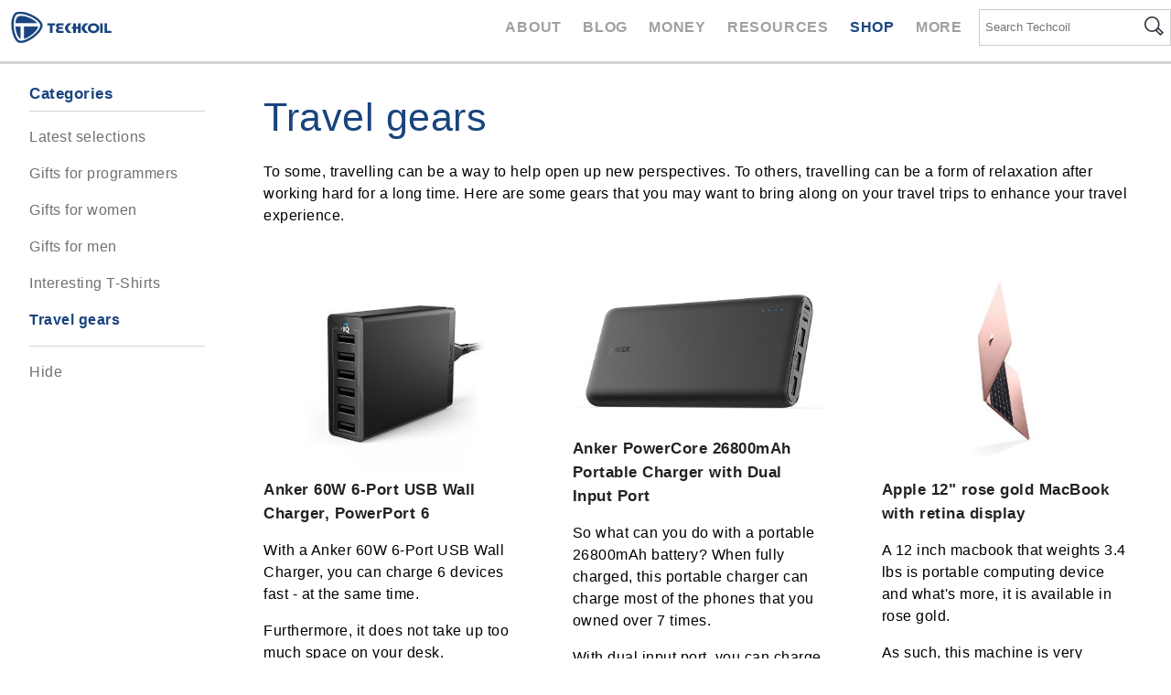

--- FILE ---
content_type: text/html; charset=utf-8
request_url: https://www.techcoil.com/shop/for/travel-gears/page/3
body_size: 6821
content:
<!DOCTYPE html>
<html xmlns:og="http://opengraphprotocol.org/schema/" xmlns:fb="http://www.facebook.com/2008/fbml" lang="en-US">
<head>
    <title>Travel gears - Page 3 of 3</title>
    <meta name="description" content="To some, travelling can be a way to help open up new perspectives. To others, travelling can be a form of relaxation after working hard for a long time. Here are some gears that you may want to bring along on your travel trips to enhance your travel experience."/><link rel="canonical" href="https://www.techcoil.com/shop/for/travel-gears/page/3/" /><link rel="prev" href="https://www.techcoil.com/shop/for/travel-gears/page/2/" /><meta property="og:locale" content="en_US" /><meta property="og:type" content="object" /><meta property="og:title" content="Travel gears - Page 3 of 3" /><meta property="og:description" content="To some, travelling can be a way to help open up new perspectives. To others, travelling can be a form of relaxation after working hard for a long time. Here are some gears that you may want to bring along on your travel trips to enhance your travel experience." /><meta property="og:url" content="https://www.techcoil.com/shop/for/travel-gears/page/3/" /><meta property="og:site_name" content="Techcoil Recommendations" />
    <meta charset="UTF-8">
	<link rel="author" href="https://plus.google.com/111057344867047206221"/>
    <link rel="apple-touch-icon" href="https://www.techcoil.com/img/appletouchicon.png"/>
    <meta name="viewport" content="width=device-width, initial-scale=1">
  <style type="text/css">

	html, body {
		background-color: #FFF;
		font-size: 16px;
		font-family: "Open Sans", Helvetica, Geneva, Verdana,  sans-serif;
		letter-spacing: 0.5px;
		line-height: 150%;
		margin: 0;
		max-width: 100%;
		overflow-x: hidden;
		padding: 0;
		-webkit-overflow-scrolling: touch;
	}

	blockquote {
		background: #f9f9f9;
		border-left: 10px solid #ccc;
		margin: 1.5em 5px;
		padding: 0.5em 10px;
	}

	h1, h2, h3, h4, h5, h6 {
		color: #19447E;
		clear:both;
		font-weight: bold;
		line-height: 150%;
		margin-left: 0;
		margin-right: 0;
	}

	h1 {
			display: block;
			font-size: 2.66rem;
			font-weight: normal;
			margin-top: 0.88rem;
			margin-bottom: 0.88rem;
	}

	h2 {
			display: block;
			font-size: 2.128rem;
			font-weight: normal;
			margin-top: 0.7rem;
			margin-bottom: 0.7rem;
	}

	h3 {
			display: block;
			font-size: 1.70rem;
			font-weight: normal;
			margin-top: 0.56rem;
			margin-bottom: 0.56rem;
	}

	h4 {
			display: block;
			font-size: 1.36rem;
			font-weight: normal;
			margin-top: 1.36rem;
			margin-bottom: 1.33rem;

	}

	h5 {
			display: block;
			font-size: 1.088rem;
			font-weight: bold;
			margin-top: 0.36rem;
			margin-bottom: 0.36rem;
	}

	h6 {
			display: block;
			font-size: 0.87em;
			font-weight: normal;
			margin-top: 0.29em;
			margin-bottom: 0.29em;
	}

	ul {
		margin:0;
		padding:1rem 0;
	}

    span.screen-reader-text {
        display: none;
    }

	#main-header {
		background-color: #FFFFFF;
		border-bottom: 3px solid #d3d3d3;
		box-sizing: border-box;
		color: #FFF;
		position: fixed;
		top: 0;
		width: 100%;
		z-index: 5;
	}

	nav {
		padding: 0;
	}

	nav #logo {
		display: inline-block;
		margin: 0;
	}

	section {
		margin: 1rem 2rem;
	}

	ul.main-nav-menu {
		display: inline-block;
		float: right;
		font-weight: 600;
		letter-spacing: 0.05rem;
		line-height: 150%;
		margin: 18px 0 18px 0px;
		padding: 0;
		position:relative;
		text-align: right;
		text-transform: uppercase;
	}

	ul.main-nav-menu li {
		display: inline-block;
		list-style-type: none;
		margin-right: 18px;
	}

	#icon-nav-main li.hamburger-icon {
		display: none;
	}

	ul.main-nav-menu a:link,
	ul.main-nav-menu a:visited,
	ul.main-nav-menu a:active {
		color: #A0A0A0;
		line-height: 150%;
		text-decoration: none;
	}

	ul.main-nav-menu a:hover {
		color: #19447E;
	}

	ul.main-nav-menu li.selected a {
		color: #19447E;
	}

	ul.submenu {
	    background-color: #FFF;
	    display:none;
	    float: left;
	    margin: 0;
	    overflow: auto;
	    padding: 0;
	    position: absolute;
	    z-index: 999;
	}

	ul.submenu li {
	    display: block;
	    margin: 1rem;
	    padding: 0;
	    text-align: left;
	}

	ul.submenu li a,
	ul.submenu li a:link,
	ul.submenu li a:active,
	ul.submenu li a:visited {
	    color: #A0A0A0;
	}

    ul.submenu li.selected a,
	ul.submenu li a:hover {
	    color: #19447E;
	}

	ul.main-nav-menu li.has-children:hover ul.submenu,
	ul.submenu:hover {
	    display: block;
	}

    #shop-submenu {
		margin-left: -7rem;
	}

	#more-submenu {
		margin-left: -2rem;
	}

	#icon-nav-main {
		user-select: none;
		-moz-user-select: none;
		-ms-user-select: none;
		-webkit-user-select: none;
	}

	#icon-nav-main li a {
		background-repeat: no-repeat;
		display: block;
		height: 24px;
		text-decoration: none;
		width: 24px;
	}

	#icon-nav-main li a:focus {
		outline: none;
	}

    nav .site-search {
		border: 1px solid #CCC;
		display: inline-block;
		float: right;
		margin: 10px 0;
	}

	nav .site-search input:focus,
	nav .site-search button:focus {
	    outline: none;
	}

	nav .site-search .search-field {
		background:none;
		border: none;
		border-color: transparent;
		float:left;
		font-size: 0.8rem;
		height: 36px;
		padding: 0 6px 0 6px;
		-webkit-appearance: none;
	}

	nav .site-search button {
		background:none;
		border: none;
		border-color: transparent;
		float:left;
		padding: 7px 7px 7px 0;
	}

	nav .site-search button img {
		cursor: pointer;
	}

	/* End nav*/

	main {
		background-color: #FFF;
		display: block;
		height: auto;
		float: none;
		margin-top: 67px;
		overflow: auto;
		position: relative;
	}

	main a,
	main a:active,
	main a:visited {
    color: #00E;
	}

	main a:hover {
		text-decoration: none;
	}

	main ul {
		margin: 0;
		padding: 0;
	}

	main ol {
		margin: 0;
		padding: 0.85rem;
	}

	main li {
		list-style-position: outside;
		margin: .5rem 1rem;
	}

	article {
		max-width: 100%;
		overflow-x: hidden;
	}

	article .call-to-action {
		text-align: right;
	}

	article .call-to-action a,
	article .call-to-action a:active,
	article .call-to-action a:visited {
		color: #A0A0A0;
		text-decoration: none;
		text-transform: uppercase;
	}

	article .call-to-action a:hover {
		color: #19447E;
	}

	h2 a, h2 a:active, h2 a:visited,
	h3 a, h3 a:active, h3 a:visited,
	h4 a, h4 a:active, h4 a:visited,
	h5 a, h5 a:active, h5 a:visited {
		color: #222;
		text-decoration: none;
	}

	h2 a:hover,
	h3 a:hover,
	h4 a:hover,
	h5 a:hover {
		text-decoration: underline;
	}

	#main-footer {
		background-color: #dbf0fd;
		overflow: auto;
	}

	#main-footer h4 {
			margin-bottom:0;
			text-transform: uppercase;
	}

	#main-footer li {
	    display: inline-block;
	    list-style-type: none;
		padding: 0 0 0.5rem 1rem;
		text-indent: -.8em;
	}

	#main-footer li::before {
		color:#FFA500;
		content: "• ";
	}

	#main-footer a:link,
	#main-footer a:visited,
	#main-footer a:active {
			color: #707070;
			text-decoration: none;
	}

	#main-footer a:hover {
		color: #19447E;
	}

	#copyright {
		clear: both;
		display: block;
		overflow:auto;
		text-align: center;
	}

	#copyright p {
		font-size: 0.75rem;
		line-height: 150%;
		margin: 0.5rem;
	}

	#copyright a,
	#copyright a:active,
	#copyright a:visited {
		color: #0abab5;
	}

	#copyright a:hover {
		color: #0abab5;
	}

	.container,
	.small-container {
		margin: auto;
		overflow: visible;
	}

	.container fieldset,
	.small-container fieldset {
		border: none;
		margin: 0;
		max-width: 100%;
		padding: 0;
		width: 100%;
	}

	.container form,
	.small-container form {
		max-width: 100%;
	}

	.container img,
	.small-container img {
		max-width: 100%;
	}

	.container input,
	.small-container input {
		border-radius: 5px;
		box-sizing: border-box;
		max-width: 100%;
	}

	.container input[type="submit"],
	.container input[type="button"],
	.small-container input[type="submit"],
	.small-container input[type="button"] {
	    background-color: #19447E;
	    border: 1px solid #000000;
			border-radius: 5px;
	    color: #FFFFFF;
	    cursor: pointer;
	    font-size: 14px;
	    padding: 10px;
	}

	.container input[type="text"],
	.small-container input[type="text"] {
		font-size: 14px;
		padding: 10px;
	}

	.container input[type="submit"]:hover,
	.small-container input[type="submit"]:hover {
		background-color: #800517;
	}

	.container label,
	.small-container label {
		max-width: 100%;
	}

	.container table,
	.small-container table {
		max-width: 100%;
	}

	.container textarea,
	.small-container textarea {
		border-radius: 5px;
		box-sizing: border-box;
		max-width: 100%;
		width: 100%;
	}

	.col-1-1 {
		float: left;
		width: 100%;
	}

	.col-1-2 {
		float: left;
		width: 50%;
	}

	.col-1-3 {
		float: left;
		width: 33%;
	}

	.col-2-3 {
		float: left;
		width: 66%;
	}

	.col-1-4 {
		float: left;
		width: 25%;
	}

	.col-3-4 {
		float: left;
		width: 75%;
	}

	.col-1-5 {
		float: left;
		width: 20%;
	}

	.col-4-5 {
		float: left;
		width: 80%;
	}

	.col-1-6 {
		float: left;
		width: 16%;
	}

	.col-5-6 {
		float: left;
		width: 83%;
	}

	.marginate-left {
		margin-left: 15px;
	}

	.marginate-right {
		margin-right: 15px;
	}

	.center-aligned {
		text-align: center;
		margin: auto;
		padding: auto;
	}

	.clearfix:after {
		clear: both;
	  content: "";
	  display: block;
	  height: 0;
	  visibility: hidden;
	}

	img.align-left {
		float: left;
		margin: 1rem;
	}

	#social-sharing-buttons-list {
		list-style-type: none;
		margin: 1rem 0;
		padding: 0;
	}

	#social-sharing-buttons-list li {
		display: inline-block;
		margin: 1rem;
		padding 0;
	}

	#social-sharing-buttons-list li a,
	#social-sharing-buttons-list li a:active,
	#social-sharing-buttons-list li a:link,
	#social-sharing-buttons-list li a:visited {
		border-radius: 5px;
		color: #FFF;
		display: block;
		padding: 8px;
		text-decoration: none;
	}

	#social-sharing-buttons-list li.facebook a {
		background-color: #415E9B;
	}

	#social-sharing-buttons-list li.twitter a {
		background-color: #55ACEE;
	}

	#social-sharing-buttons-list li.googleplus a {
		background-color: #DD4B39;
	}

	#social-sharing-buttons-list li.linkedin a {
		background-color: #4875B4;
	}

	@media screen and (max-width: 380px) {

		html, body {
			font-size: 14px;
		}

		#icon-nav-main li a {
			display: block;
			text-decoration: none;
		}

		img.align-left {
			clear: both;
			display: block;
			float: none;
		}

		section {
			margin: 0.3rem;
		}

		nav .site-search .search-field {
			font-size: 0.6rem;
		}

	}

    

a.external_button,
a.external_button:active,
a.external_button:link,
a.external_button:visited {
    background-color: #FFB84C;
    border-radius: 0.3rem;
    color: #FFF;
    display:block;
    float: right;
    padding: 0.6rem;
    text-decoration: none;
}

a.external_button:hover {
    background-color: #FF9900;
}

.shop-item {
    height: 680px;
    margin-bottom: 1rem;
    overflow: hidden;
}

.shop-item img {
    display: block;
    margin: auto;
    max-height: 220px;
}

#shop-category-menu {
    overflow: auto;
}

#shop-category-list {
    border-bottom: 1px solid #D3D3D3;
    border-top: 1px solid #D3D3D3;
    list-style-type: none;
    margin: 0 0 1rem 0;
    padding: 0;
}

#shop-category-menu li {
    display: block;
    margin: 1rem 0;
}

#shop-category-menu a:link,
#shop-category-menu a:visited,
#shop-category-menu a:active {
    color: #707070;
    text-decoration: none;
}

#shop-category-menu li.selected a,
#shop-category-menu a:hover {
    color: #19447E;
}

#shop-category-menu li.selected a {
    font-weight: bold;
}

#items-pagination {
    border-top: 2px solid #D3D3D3;
    clear: both;
    font-size: 1rem;
    margin: 1rem 0 1rem 0;
    padding: 1rem 0 1rem 0;
    text-align: center;
}

#items-pagination a:link,
#items-pagination a:visited,
#items-pagination a:active {
    color: #707070;
    text-decoration: none;
}

#items-pagination li.selected a,
#items-pagination a:hover {
    color: #19447E;
}

#items-pagination li.selected a {
    font-weight: bold;
}

#items-pagination ul {
    list-style-type: none;
}

#items-pagination li {
    display: inline-block;
    margin: 0.2 rem;
    padding: 0;
}

@media screen and (max-width: 680px) {
    .shop-item div {
        height: auto;
    }
}



	@media screen and (max-width: 740px) {

        #shop-submenu, #more-submenu {
			margin-left: 0;
		}

        main {
			margin-top: 0;
		}

		section {
			margin: 0.5rem 1rem;
		}


		#main-header {
			position: relative;
		}

	    #main-nav, li {
	        display: block;
			overflow: auto;
		}

        #wpadminbar {
			margin: 0;
		}

		ul.main-nav-menu {
			display: block;
			line-height: 24px;
			overflow: auto;
		}

        ul.main-nav-menu li.has-children,
        ul.main-nav-menu li.has-children a {
		    box-sizing: border-box;
		    display: block;
		    overflow: auto;
		    position: relative;
		}

		ul.submenu {
		    display: block;
		    margin: 1rem;
		    position: relative;
		}

		#icon-nav-main li.hamburger-icon {
			border: 1px solid #d3d3d3;
			border-radius: 6px;
			display: inline-block;
			margin-left: 0.5rem;
			text-align: center;
		}

		#icon-nav-main li.hamburger-icon a:hover {
			border: 1px solid #19447E;
			border-radius: 6px;
		}

		ul.volatile-nav-menu {
			display: none;
		}

		#word-nav-main {
			float: none;
			margin: 0;
			padding: 16px;
			text-align: left;
			-webkit-padding-start: 16px;
		}

		#word-nav-main li {
			border-top: 1px solid #d3d3d3;
			display: block;
			list-style-type: none;
			margin:0;
			padding: 8px 0 8px 0;
		}

		#word-nav-main li a {
			line-height: 21px;
		}

		.col-1-1,
		.col-1-2,
		.col-1-3,
		.col-2-3,
		.col-1-4,
		.col-3-4,
		.col-1-5,
		.col-4-5,
		.col-1-6,
		.col-5-6 {
			margin: 0 2%;
			width: 96%;
		}

		.marginate-left,
		.marginate-right {
			margin: 0;
		}

		 

	}

	@media screen and (min-width: 800px ) {
		.small-container {
			width: 630px;
		}
		 
	}

	@media screen and (min-width: 1300px) {
		.container {
			width: 1260px;
		}
         
	}

    </style>
    <link rel='dns-prefetch' href='//www.techcoil.com' />
    
	</head>
	<body>
		<header id="main-header">
            
    <nav id="main-nav" class="container" role="navigation">
    <div id="logo">
        <a href="/"><img src="https://www.techcoil.com/ph/img/logo.png" alt="Site logo"></a>
    </div>
    <ul id="icon-nav-main" class="main-nav-menu">
        <li class="hamburger-icon" title="Toggle more menu options"><a href="javascript:void(0);" onclick="toggleNavMenu()">&#9776;</a></li>
    </ul>
    <div class="site-search">
        <form role="search" method="get" class="search-form" action="https://www.techcoil.com/search">
            <span class="screen-reader-text">Search Techcoil for:</span>
            <input type="search" class="search-field" placeholder="Search Techcoil" name="q" title="Search Techcoil for"/>
            <button type="submit" class="button"><span class="screen-reader-text">Submit</span>
                <img src="/ph/img/search-icon.png"/>
            </button>
        </form>
    </div>
    <ul id="word-nav-main" class="main-nav-menu volatile-nav-menu">
        <li><a href="/about">About</a></li>
        <li class="has-children"><a href="/blog">Blog</a>
            <ul class="submenu">
                <li><a href="/blog/tag/software-development-operations/">DevOps</a></li>
                <li><a href="/blog/tag/raspberry-pi/">Raspberry Pi</a></li>
                <li><a href="/blog/tag/java/">Java</a></li>
                <li><a href="/blog/tag/php/">PHP</a></li>
                <li><a href="/blog/tag/python/">Python</a></li>
            </ul>
        </li>
        <li class="has-children">
            <a href="#Money">Money</a>
            <ul class="submenu">
                <li><a href="/how-we-make-money">How we make money</a></li>
                <li><a href="/blog/easy-and-effective-ways-for-programmers-websites-to-earn-money/">Easy and effective ways for programmers’ websites to earn money</a></li>
            </ul>
        </li>
        <li class="has-children">
            <a href="#Resources">Resources</a>
            <ul class="submenu">
                <li><a href="/things-that-you-should-consider-getting-if-you-are-a-computer-programmer">Things that you should consider getting if you are a computer programmer</a></li>
                <li><a href="/raspberry-pi-3-buying-guide">Raspberry Pi 3 buying guide</a></li>
                <li><a href="/raspberry-pi-3-project-ideas-for-programmers-software-engineers-software-developers-or-anyone-who-codes/">Raspberry Pi 3 project ideas for programmers, software engineers, software developers or anyone who codes</a></li>
                <li><a href="/raspbian-stretch-lite-project-ideas">Raspbian Stretch Lite project ideas</a></li>
            </ul>
        </li>
        <li class="selected has-children"><a href="/shop">Shop</a>
            <ul id="shop-submenu" class="submenu">
                <li ><a href="/shop">Latest selections</a></li>
                
                <li >
                    <a href="/shop/for/gifts-for-programmers">Gifts for programmers</a>
                </li>
                
                <li >
                    <a href="/shop/for/gifts-for-women">Gifts for women</a>
                </li>
                
                <li >
                    <a href="/shop/for/gifts-for-men">Gifts for men</a>
                </li>
                
                <li >
                    <a href="/shop/for/interesting-t-shirts">Interesting T-Shirts</a>
                </li>
                
                <li  class="selected">
                    <a href="/shop/for/travel-gears">Travel gears</a>
                </li>
                
            </ul>
        </li>
        <li class="has-children">
            <a href="#More">More</a>
            <ul id="more-submenu" class="submenu">
                <li><a href="/books">Books</a></li>
                <li><a href="/proof-of-concepts">Proofs</a></li>
                <li><a href="/tools/">Tools</a></li>
            </ul>
        </li>
    </ul>
</nav>

		</header>
		<main>
            

<div class="container">
    <div class="col-1-5" style="height:100%;">
        <nav id="shop-category-menu">
    <section>
        <article>
        <h5>Categories</h5>
        <ul id="shop-category-list" class="volatile-nav-menu">
            <li ><a href="/shop">Latest selections</a></li>
            
            <li >
                <a href="/shop/for/gifts-for-programmers">Gifts for programmers</a>
            </li>
            
            <li >
                <a href="/shop/for/gifts-for-women">Gifts for women</a>
            </li>
            
            <li >
                <a href="/shop/for/gifts-for-men">Gifts for men</a>
            </li>
            
            <li >
                <a href="/shop/for/interesting-t-shirts">Interesting T-Shirts</a>
            </li>
            
            <li  class="selected">
                <a href="/shop/for/travel-gears">Travel gears</a>
            </li>
            
        </ul>
            <a id="shop-category-list-toggle" title="Toggle for shop categories" href="javascript:void(0)" >Show</a>
        </article>
    </section>
</nav>
    </div>
    <div class="col-4-5">
        <div class="col-1-1">
        <section>
            <article>
                <h1>Travel gears</h1>
                <p>To some, travelling can be a way to help open up new perspectives. To others, travelling can be a form of relaxation after working hard for a long time. Here are some gears that you may want to bring along on your travel trips to enhance your travel experience.</p>
            </article>
        </section>
        </div>
        <div class="col-1-1">
    
    <div class="col-1-3">
        <section>
            <article class="shop-item">
                <div>
                    <a href="https://www.amazon.com/gp/product/B00P936188/?ie=UTF8&amp;tag=clivsperswebs-20" target="_blank"><img src="/shop/img/Anker-6-Port-Charger-PowerPort-black-250x250.jpg" alt="Image for Anker 60W 6-Port USB Wall Charger, PowerPort 6"></a>
                     <h5><a href="/shop/Anker-60W-6-Port-USB-Wall-Charger--PowerPort-6">Anker 60W 6-Port USB Wall Charger, PowerPort 6</a></h5>
                    <p>With a Anker 60W 6-Port USB Wall Charger, you can charge 6 devices fast - at the same time. </p>
<p>Furthermore, it does not take up too much space on your desk.</p>
<p>The person who has multiple devices will love it.</p>

                </div>
                <a class="external_button" href="https://www.amazon.com/gp/product/B00P936188/?ie=UTF8&amp;tag=clivsperswebs-20" ref="nofollow" target="_blank">Check it out</a>
            </article>
        </section>
    </div>
    
    <div class="col-1-3">
        <section>
            <article class="shop-item">
                <div>
                    <a href="https://www.amazon.com/gp/product/B01JIWQPMW/?ie=UTF8&amp;tag=clivsperswebs-20" target="_blank"><img src="/shop/img/Anker-PowerCore-26800mAh-Portable-Charger-with-Dual-Input-Port-392x250.jpg" alt="Image for Anker PowerCore 26800mAh Portable Charger with Dual Input Port"></a>
                     <h5><a href="/shop/Anker-PowerCore-26800mAh-Portable-Charger-with-Dual-Input-Port">Anker PowerCore 26800mAh Portable Charger with Dual Input Port</a></h5>
                    <p>So what can you do with a portable 26800mAh battery? When fully charged, this portable charger can charge most of the phones that you owned over 7 times.</p>
<p>
With dual input port, you can charge this portable battery 2 times faster when it got out of juice. A full recharge takes just over 6 hours.
</p>
<p>
For the person who is always on the go, the Anker PowerCore 26800mAh Portable Charger is one useful item to bring along.
</p>
                </div>
                <a class="external_button" href="https://www.amazon.com/gp/product/B01JIWQPMW/?ie=UTF8&amp;tag=clivsperswebs-20" ref="nofollow" target="_blank">Check it out</a>
            </article>
        </section>
    </div>
    
    <div class="col-1-3">
        <section>
            <article class="shop-item">
                <div>
                    <a href="https://www.amazon.com/gp/product/B072QH14BL/?ie=UTF8&amp;tag=clivsperswebs-20" target="_blank"><img src="/shop/img/macbook-12-inch-rose-gold-with-retina-display-137x250.jpg" alt="Image for Apple 12&#34; rose gold MacBook with retina display "></a>
                     <h5><a href="/shop/apple-12-inch-rose-gold-macbook-with-retina-display">Apple 12&#34; rose gold MacBook with retina display </a></h5>
                    <p>
A 12 inch macbook that weights 3.4 lbs is portable computing device and what's more, it is available in rose gold.  
</p>
<p>
As such, this machine is very suitable for someone who likes rose gold, travels with a laptop and does light computing tasks. 
</p>


                </div>
                <a class="external_button" href="https://www.amazon.com/gp/product/B072QH14BL/?ie=UTF8&amp;tag=clivsperswebs-20" ref="nofollow" target="_blank">Check it out</a>
            </article>
        </section>
    </div>
    
</div>

<div class="col-1-1" id="items-pagination">
    <ul>
    
        <li>
            <a href="/shop/for/travel-gears/page/2">
            « Previous Page
            </a>
        </li>
    
    
        <li >
            <a href="/shop/for/travel-gears/page/1">1</a>
        </li>
    
        <li >
            <a href="/shop/for/travel-gears/page/2">2</a>
        </li>
    
        <li >
            <a href="/shop/for/travel-gears/page/3">3</a>
        </li>
    

    
    </ul>
</div>


    </div>
</div>



	    </main>
	<footer id="main-footer">
            
    <nav class="container">
    <div class="col-1-1">
        <section>
            <a href="/"><img src="/ph/img/logo.png" alt="Site logo"></a>
            <ul>
                <li><a href="/about/" title="Find out more about Techcoil">About</a></li>
                <li><a href="/blog/" title="Check out our blog entries">Blog</a></li>
                <li><a href="/how-we-make-money/" title="Find out how we make money">How we make money</a></li>
                <li><a href="/blog/tag/raspberry-pi/" title="Raspberry Pi Ideas">Raspberry Pi Ideas</a></li>
                <li><a href="/blog/tag/python/" title="Python Tutorials">Python Tutorials</a></li>
                <li><a href="/shop/" title="Find some gift ideas here">Shop</a></li>
                <li><a href="/things-that-you-should-consider-getting-if-you-are-a-computer-programmer/" title="Recommendations for programmers">Recommendations for programmers</a></li>
            </ul>
        </section>
    </div>
    <div class="col-1-1">
        <section>
                <h4>Connect with us</h4>
                <a href="https://www.facebook.com/Techcoil" target="_blank" title="Follow Techcoil on Facebook">
                    <img src="/ph/img/3rd-party/social-icons/Facebook.png" alt="Facebook icon"/>
                </a>
                <a href="https://twitter.com/Techcoil_com" target="_blank" title="Follow Techcoil on Twitter">
                    <img src="/ph/img/3rd-party/social-icons/Twitter.png" alt="Twitter icon"/>
                </a>
                <a href="https://www.pinterest.com/techcoil" target="_blank" title="Follow Techcoil on Pinterest">
                    <img src="/ph/img/3rd-party/social-icons/Pinterest.png" alt="Pinterest icon"/>
                </a>
        </section>
    </div>
</nav>

    </footer>
    <div id="copyright">
        <div class="container">
        <p>
        © 2010 - 2023 Techcoil.com: All Rights Reserved / <a href="/disclaimer">Disclaimer</a>
        </p>
        </div>
    </div>
        <script type="text/javascript" src="//techcoil.com/ph/js/jquery-1.11.0.js"></script>
    <script type="text/javascript">
		function toggleNavMenu() {
				document.getElementById("word-nav-main").classList.toggle("volatile-nav-menu");
		}

		
    $(document).ready(function() {

    $('#shop-category-list-toggle').click(function(event) {
        event.preventDefault();
        $('#shop-category-list').toggle(isShopCategoryListHidden());
        decideOnShopCategoryListToggleDisplay();
    })

    function isShopCategoryListHidden() {
        return document.getElementById("shop-category-list").style.display == "none";
    }

    function decideOnShopCategoryListToggleDisplay() {
        if (isShopCategoryListHidden()) {
            $('#shop-category-list-toggle').text('Show');
        }
        else {
            $('#shop-category-list-toggle').text('Hide');
        }
    }

    if ($(document).width() <= 680) {
         $('#shop-category-list').hide();
    }
    decideOnShopCategoryListToggleDisplay();
});



		jQuery(document).ready(function() {

			jQuery('#social-sharing-buttons-list li a').click(function(event) {

				event.preventDefault();
				var $eventSource = jQuery(event.target);
				var winHeight = 450;
				var winWidth = 600;
				var winTop = (screen.height / 2) - (winHeight / 2);
	      var winLeft = (screen.width / 2) - (winWidth / 2);
				window.open($eventSource.attr('href'), $eventSource.val(), 'toolbar=no, menubar=no, location=no, top=' + winTop + ',left=' + winLeft + ',toolbar=0,status=0,width=' + winWidth + ',height=' + winHeight);

			});


		});

		  var _gaq = _gaq || [];
		  _gaq.push(['_setAccount', 'UA-21686404-1']);
		  _gaq.push(['_trackPageview']);

		  (function() {
		    var ga = document.createElement('script'); ga.type = 'text/javascript'; ga.async = true;
		    ga.src = ('https:' == document.location.protocol ? 'https://ssl' : 'http://www') + '.google-analytics.com/ga.js';
		    var s = document.getElementsByTagName('script')[0]; s.parentNode.insertBefore(ga, s);
		  })();


		</script>
    	<script type="text/javascript" async="" src="https://apis.google.com/js/plusone.js" gapi_processed="true"></script>
        <script src="//z-na.amazon-adsystem.com/widgets/onejs?MarketPlace=US&adInstanceId=3ff63c43-71e8-4301-836a-c6d4f35177e5"></script>


	</body>
</html>